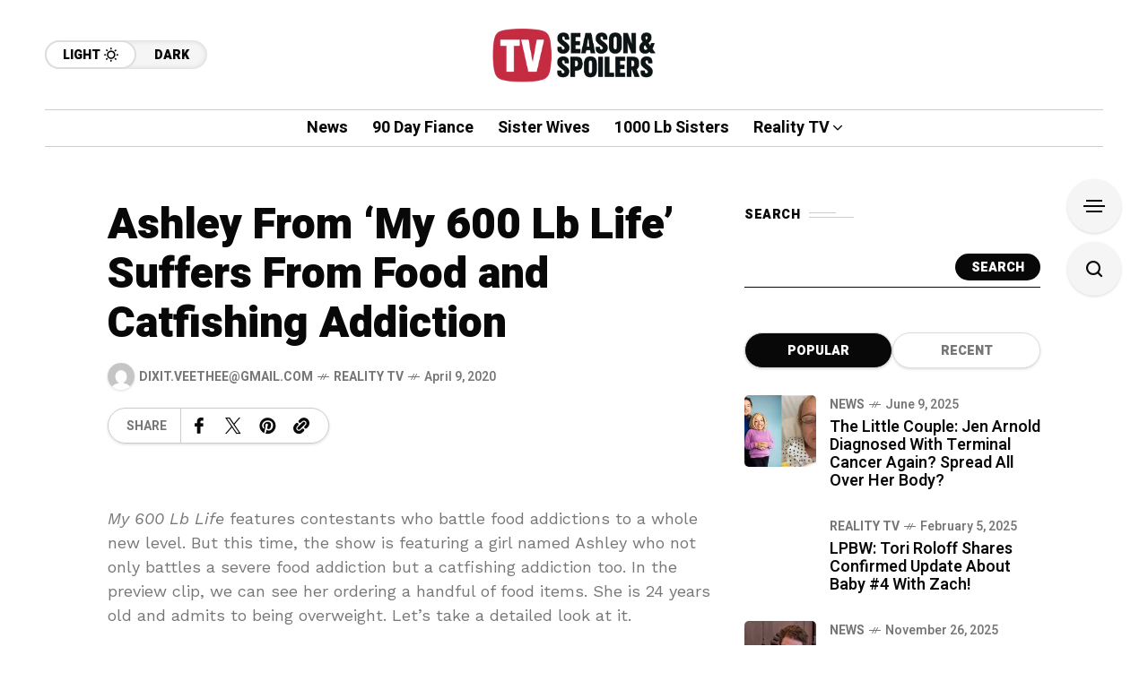

--- FILE ---
content_type: text/html; charset=utf-8
request_url: https://www.google.com/recaptcha/api2/aframe
body_size: 267
content:
<!DOCTYPE HTML><html><head><meta http-equiv="content-type" content="text/html; charset=UTF-8"></head><body><script nonce="eyVfTfq5kO1Wo41fB9A3_Q">/** Anti-fraud and anti-abuse applications only. See google.com/recaptcha */ try{var clients={'sodar':'https://pagead2.googlesyndication.com/pagead/sodar?'};window.addEventListener("message",function(a){try{if(a.source===window.parent){var b=JSON.parse(a.data);var c=clients[b['id']];if(c){var d=document.createElement('img');d.src=c+b['params']+'&rc='+(localStorage.getItem("rc::a")?sessionStorage.getItem("rc::b"):"");window.document.body.appendChild(d);sessionStorage.setItem("rc::e",parseInt(sessionStorage.getItem("rc::e")||0)+1);localStorage.setItem("rc::h",'1769939032938');}}}catch(b){}});window.parent.postMessage("_grecaptcha_ready", "*");}catch(b){}</script></body></html>

--- FILE ---
content_type: text/css
request_url: https://www.tvseasonspoilers.com/wp-content/themes/mow/framework/css/base.min.css?ver=v104.11
body_size: 2038
content:
 a,i,textarea{-webkit-transition:all .3s ease;-moz-transition:all .3s ease;-ms-transition:all .3s ease;-o-transition:all .3s ease;transition:all .3s ease}iframe,img,table{max-width:100%}table td,table th{vertical-align:top}article,aside,details,figcaption,figure,footer,header,hgroup,nav,pre,section{display:block}.space10,.space100,.space1000,.space20,.space200,.space30,.space300,.space40,.space400,.space50,.space500,.space60,.space70,.space90{float:left;clear:both;width:100%}.space10,.space100,.space1000,.space20,.space200,.space30,.space300,.space40,.space400,.space50,.space500,.space60,.space70,.space90,textarea{width:100%}a,abbr,acronym,address,applet,b,big,blockquote,body,caption,center,cite,code,dd,del,dfn,div,dl,dt,em,fieldset,font,form,h1,h2,h3,h4,h5,h6,html,i,iframe,ins,kbd,label,legend,li,object,ol,p,pre,q,s,samp,small,span,strike,strong,sub,sup,table,tbody,td,tfoot,th,thead,tr,tt,u,ul,var{background:0 0;border:0;margin:0;padding:0;vertical-align:baseline;outline:0}table,table td,table th,table tr{border:1px solid var(--mow-border-color)}blockquote{quotes:none}blockquote:after,blockquote:before{content:'';content:none}ol,ul{margin:30px}ol li,ul li{margin-bottom:5px}img{vertical-align:middle;height:auto}del{text-decoration:line-through}a,i{transition:all .3s ease;border:none}a:hover{text-decoration:none}h1,h2,h3,h4,h5,h6{font-weight:500;color:#1e1e1e;margin-bottom:20px}h1{font-size:45px}h2{font-size:36px}h3{font-size:30px}h4{font-size:24px}h5{font-size:20px}h6,table th{font-size:16px}table{text-align:left;border-collapse:collapse;border-spacing:0;margin-bottom:15px;color:var(--mow-bc)}table th{text-align:center;color:var(--mow-contrast-text);background:0 0;font-weight:500;padding:15px 10px;background-color:var(--mow-mc1)}table td{padding:10px;vertical-align:middle}code,pre{padding:10px 10px 0}pre{word-break:break-all;word-wrap:break-word}pre code{white-space:pre-wrap}p{letter-spacing:1px}.space10{margin-bottom:10px}.space20{margin-bottom:20px}.space30{margin-bottom:30px}.space40{margin-bottom:40px}.space50{margin-bottom:50px}.space60{margin-bottom:60px}.space70{margin-bottom:70px}.space80{width:100%;float:left;clear:both;margin-bottom:80px}.space90{margin-bottom:90px}.space100{margin-bottom:100px}.space200{margin-bottom:200px}.space300{margin-bottom:300px}.space400{margin-bottom:400px}.space500{margin-bottom:500px}.space1000{margin-bottom:1000px}textarea{border-radius:0;font-size:13px;color:#333;resize:vertical;font-family:var(--bff),'Arial','Helvetica',sans-serif;-webkit-box-sizing:border-box;-moz-box-sizing:border-box;-ms-box-sizing:border-box;box-sizing:border-box;line-height:1.4;padding:10px;border:1px solid #222;transition:all .3s ease}.uneditable-input,input[type=number],input[type=email],input[type=url],input[type=search],input[type=tel],input[type=color],input[type=text],input[type=password],input[type=datetime],input[type=datetime-local],input[type=date],input[type=month],input[type=time],input[type=week]{border-radius:0;font-size:13px;color:#333;letter-spacing:.5px;-webkit-box-sizing:border-box;-moz-box-sizing:border-box;-ms-box-sizing:border-box;box-sizing:border-box;line-height:1.6;padding:10px;height:44px;vertical-align:middle;border:1px solid #222;-webkit-transition:all .3s ease;-moz-transition:all .3s ease;-ms-transition:all .3s ease;-o-transition:all .3s ease;transition:all .3s ease}.uneditable-input:focus,input[type=number]:focus,input[type=email]:focus,input[type=url]:focus,input[type=search]:focus,input[type=tel]:focus,input[type=color]:focus,input[type=text]:focus,input[type=password]:focus,input[type=datetime]:focus,input[type=datetime-local]:focus,input[type=date]:focus,input[type=month]:focus,input[type=time]:focus,input[type=week]:focus,textarea:focus{border-color:rgba(255,255,255,.042);background:rgba(255,255,255,.06)}input[type=submit]{padding:0 30px;height:40px;border:none;border-radius:20px;line-height:1;font-size:14px;font-weight:700;text-decoration:none;letter-spacing:0;font-family:var(--hff);cursor:pointer;color:#fff;background:#080808;text-transform:uppercase;-webkit-transition:all .3s ease;-moz-transition:all .3s ease;-ms-transition:all .3s ease;-o-transition:all .3s ease;transition:all .3s ease}input[type=submit]:hover{background:var(--mow-mc1);color:var(--mow-contrast-text)}select{max-width:100%;padding:8px;border:2px solid #000;border-radius:5px;width:100%;display:block}input[type=button]{cursor:pointer;-webkit-transition:all .3s ease;-moz-transition:all .3s ease;-ms-transition:all .3s ease;-o-transition:all .3s ease;transition:all .3s ease}.elementor p{margin-bottom:0}a i{transition:none}ol,ul{margin:30px}ol ol,ol ul,ul ol,ul ul{margin:15px}.commentlist ul,.commentlist ol{margin:30px}textarea,input,button{outline:none;}:focus{outline-color:transparent;outline-style:none}dl{margin-bottom:20px}dl dt:empty{display:none}dl dt{margin:5px 0;}dl dt:last-child{margin-bottom:0;}input[type=button],input[type=submit],button{font-family:var(--iff)}body blockquote:after{clear:both;display:table;content:''}hr{margin-bottom:20px}body blockquote:before{content:'';position:absolute;top:44px;left:43px;width:38px;height:38px;background-color:var(--mow-hc);mask-image:url(../svg/quote.svg);-webkit-mask-image:url(../svg/quote.svg);mask-size:contain;-webkit-mask-size:contain;mask-repeat:no-repeat;-webkit-mask-repeat:no-repeat}body blockquote.wp-block-quote,body blockquote{position:relative;border:none;margin:10px 0 23px 0;clear:both;max-width:100%;background-color:var(--mow-ebc);box-shadow:var(--mow-box-shadow);line-height:1.7;color:var(--mow-hc);box-sizing:border-box;font-size:24px!important;line-height:1.5;padding:41px 50px 41px 100px!important;border-radius:5px;font-weight:400;font-family:var(--quote-ff)}body blockquote p:not(:last-child){margin-bottom:15px}body blockquote cite{text-transform:uppercase;font-size:14px;font-weight:600;color:var(--mow-bc);font-style:normal}body blockquote *{font-family:inherit;font-weight:inherit}body blockquote>*:last-child{margin-bottom:0}.pingback a{color:#333;border-bottom:1px solid #333}.pingback a:hover{border-bottom-color:transparent}blockquote p{margin-bottom:30px}blockquote p:last-child{margin-bottom:0}dd a,dt a,blockquote a{color:#000}table a{background-color:#000;color:#fff!important;display:block;height:auto;line-height:30px;text-align:center;margin:0 auto;font-size:12px}.wp-calendar-table a{border-radius:100%;width:30px}table{width:100%;width:calc(100% - 2px);margin:0 0 30px 0;font-size:14px}body code,body pre{border-left:4px solid #000;font-style:italic;margin:10px 0 30px 0;line-height:1.7;color:#000;box-sizing:border-box;font-size:20px;max-width:100%;display:inline-block;overflow-x:visible;padding:4px 4px 4px 10px;white-space:pre-wrap;-ms-word-wrap:break-word;word-wrap:break-word;background-color:rgba(0,0,0,.02)}br + code,br + pre{margin-top:30px}p code,p pre,p+code{margin-top:0;margin-bottom:0}p+pre{margin:20px 0}.uneditable-input,textarea,input[type=number],input[type=email],input[type=url],input[type=search],input[type=tel],input[type=color],input[type=text],input[type=password],input[type=datetime],input[type=datetime-local],input[type=date],input[type=month],input[type=time],input[type=week]{color:#000;height:50px;font-size:15px;background-color:transparent;font-family:var(--iff);border:1px solid rgba(0,0,0,.021)}input[type="text"]::-webkit-input-placeholder{color:#777}input[type="text"]::-moz-placeholder{color:#777}input[type="text"]:-ms-input-placeholder{color:#777}input[type="text"]:-moz-placeholder{color:#777}a{text-decoration:none}textarea{height:auto;max-width:600px;}h1>a:hover,h2>a:hover,h3>a:hover,h4>a:hover,h5>a:hover,h6>a:hover{color:var(--mow-hhc);opacity:.9}h1,h2,h3,h4,h5,h6{color:var(--mow-hc);line-height:1.44}h1>a,h2>a,h3>a,h4>a,h5>a,h6>a{color:var(--mow-hc);text-decoration:none}h1,h2,h3,h4,h5,h6{font-family:var(--hff);margin-bottom:30px}body p{margin-bottom:30px;letter-spacing:0;}table td{padding:10px 5px;text-align:center}.aligncenter{display:block;margin:0 auto;margin-bottom:30px;}.alignright{float:right;margin-left:30px;margin-bottom:30px;}.alignleft{float:left;margin-right:30px;margin-bottom:30px;}.floatleft{float:left}.floatright{float:right}.textcenter{text-align:center}.textright{text-align:right}.textleft{text-align:left}.wp-caption{text-align:center;margin-bottom:20px;max-width:100%;}.wp-caption img{margin:0;padding:0;border:0 none}.wp-caption p.wp-caption-text{font-size:12px!important;padding:0;margin:10px 15px 0 15px!important;font-style:italic;line-height:1.4!important;letter-spacing:.5px;font-weight:400}.wp-caption.alignleft p.wp-caption-text{text-align:left;}.wp-caption.alignright p.wp-caption-text{text-align:right;}.wp-smiley{margin:0!important;max-height:1em}blockquote.left{margin-right:40px;text-align:left;margin-left:0;width:50%;float:left;}blockquote.right{margin-left:40px;text-align:left;margin-right:0;width:50%;float:right}.mc_signup_submit #mc_signup_submit{margin-top:0;width:100%}.bypostauthor{margin:0;padding:0}.gallery-caption{margin:0;font-size:13px;font-style:italic;color:#333;padding:5px 0}.screen-reader-text{clip:rect(1px,1px,1px,1px);position:absolute!important;white-space:nowrap;height:1px;width:1px;overflow:hidden}.screen-reader-text:focus{background-color:#f1f1f1;clip:auto!important;color:#21759b;display:block;font-size:14px;font-size:.875rem;font-weight:bold;height:auto;left:5px;line-height:normal;padding:15px 23px 14px;text-decoration:none;top:5px;width:auto;z-index:100000;-webkit-border-radius:3px;-moz-border-radius:3px;border-radius:3px;-webkit-box-shadow:0 0 2px 2px rgba(0,0,0,.6);-moz-box-shadow:0 0 2px 2px rgba(0,0,0,.6);box-shadow:0 0 2px 2px rgba(0,0,0,.6)}.sticky{height:auto;}.clearfix:after,.clearfix:before{clear:both;display:table;content:''}

--- FILE ---
content_type: application/javascript
request_url: https://cdn.unibotscdn.com/clientdata/js/tvseasonspoilers.com_1689162907905.js
body_size: 503
content:
// (clientJsFunction = () => {
//     let counter = 20;
//     let bartamanpatrikaInterval = setInterval(function () {
//         if (counter--) {
//             let targetDiv1 = null;
//             let targetDiv2 = null;
//             const plDiv1 = document.getElementById("div-ub-tvseasonspoilers1.com_1710479110839");
//             const plDiv2 = document.getElementById("div-ub-tvseasonspoilers.com_1689162907905");
//             if (plDiv1) {
//                 if (window.location.pathname != "/") {
//                     let parentDiv = document.querySelector(".content-inner")
//                     if (parentDiv) {
//                         targetDiv1 = parentDiv.querySelectorAll("p")
//                         for (let i = 0; i < targetDiv1.length; i++) {
//                             if (targetDiv1[i].parentElement == parentDiv) {
//                                 targetDiv1 = targetDiv1[i];
//                                 break;
//                             }
//                         }
//                     }
//                 }
//             }
//             if (plDiv2) {
//                 if (window.location.pathname != "/") {
//                     let parentDiv = document.querySelector(".content-inner")
//                     let count = 0;
//                     if (parentDiv) {
//                         targetDiv2 = parentDiv.querySelectorAll("p")
//                         for (let i = 0; i < targetDiv2.length; i++) {
//                             if (targetDiv2[i].parentElement == parentDiv) {
//                                 if (count == 4) {
//                                     targetDiv2 = targetDiv2[i];
//                                     break;
//                                 }
//                                 count++
//                             }
//                         }
//                     }
//                 }
//             }

//             if (plDiv1 && targetDiv1 && plDiv2 && targetDiv2) {
//                 targetDiv1.insertAdjacentElement("afterend", plDiv1);
//                 targetDiv2.insertAdjacentElement("afterend", plDiv2);
//                 clearInterval(bartamanpatrikaInterval);
//             } else if (plDiv1 && targetDiv1 && !window.location.href.includes("mnews.allplaynews")) {
//                 targetDiv1.insertAdjacentElement("afterend", plDiv1);
//                 clearInterval(bartamanpatrikaInterval);
//             }else if(plDiv1 && targetDiv1 && window.location.href.includes("mnews.allplaynews")){
//                 targetDiv1 = targetDiv1[1];
//                 targetDiv1.insertAdjacentElement("afterend", plDiv1);
//                 clearInterval(bartamanpatrikaInterval);
//             }
//              else if (plDiv2 && targetDiv2) {
//                 targetDiv2.insertAdjacentElement(" afterend", plDiv2);
//                 clearInterval(bartamanpatrikaInterval);
//             }
//         }
//         if (counter < 0)
//             clearInterval(bartamanpatrikaInterval);

//     }, 500);

// })();

(clientJsFunction = () => {
    let counter = 20;
    let bartamanpatrikaInterval = setInterval(function () {
        if (counter--) {
            let targetDiv1 = null;
            const plDiv1 = document.getElementById("div-ub-tvseasonspoilers1.com_1710479110839");
            if (plDiv1) {
                if (window.location.pathname != "/") {
                    let parentDiv = document.querySelector(".content-inner")
                    if (parentDiv) {
                        targetDiv1 = parentDiv.querySelectorAll("p")
                        for (let i = 0; i < targetDiv1.length; i++) {
                            if (targetDiv1[i].parentElement == parentDiv) {
                                targetDiv1 = targetDiv1[i];
                                break;
                            }
                        }
                    }
                }
            }
           

            if (plDiv1 && targetDiv1) {
                targetDiv1.insertAdjacentElement("afterend", plDiv1);
                clearInterval(bartamanpatrikaInterval);
            } else if (plDiv1 && targetDiv1 && !window.location.href.includes("mnews.allplaynews")) {
                targetDiv1.insertAdjacentElement("afterend", plDiv1);
                clearInterval(bartamanpatrikaInterval);
            }else if(plDiv1 && targetDiv1 && window.location.href.includes("mnews.allplaynews")){
                targetDiv1 = targetDiv1[1];
                targetDiv1.insertAdjacentElement("afterend", plDiv1);
                clearInterval(bartamanpatrikaInterval);
            }
            
        }
        if (counter < 0)
            clearInterval(bartamanpatrikaInterval);

    }, 500);

})();